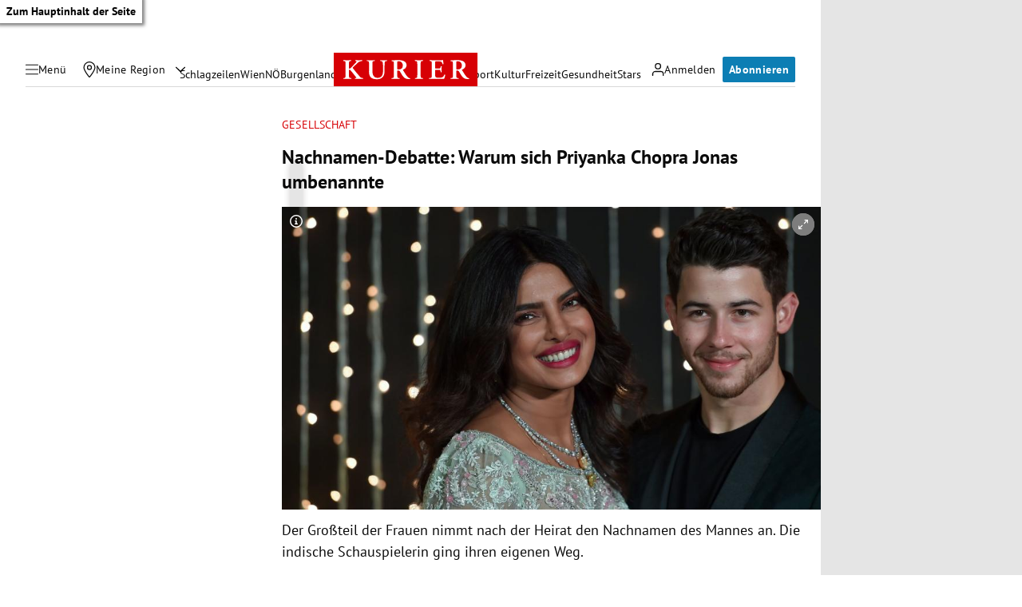

--- FILE ---
content_type: text/css
request_url: https://kurier.at/assets/main/css/iframe.Dvv8ftUy.css
body_size: -111
content:
section.typed-iframe .section-title{padding-bottom:.75rem;margin-bottom:1rem;border-bottom:1px solid var(--outlines)}.ratio{position:relative}.ratio iframe{position:absolute;top:0;left:0;height:100%;width:100%}.typed-iframe .ratio.has-responsive-height{height:var(--mobileHeight);padding-bottom:0!important}@media screen and (min-width: 664px){.typed-iframe .ratio.has-responsive-height{height:var(--tabletHeight)}}@media screen and (min-width: 1028px){.typed-iframe .ratio.has-responsive-height{height:var(--desktopHeight)}}@media screen and (min-width: 1028px){.grid-item[span-1-1] div[data-iframe=Acast]{width:298px}}@media (min-width: 331px) and (max-width: 335px){div[data-iframe=Acast]{width:298px}}.googleMaps{display:flex;flex-direction:column}.googleMaps .googleMaps__button{order:1;text-align:right;font-size:14px;margin-top:.25rem}.googleMaps .googleMaps__button .btn-text{display:flex;justify-content:flex-end;align-items:center;gap:.25rem}


--- FILE ---
content_type: application/javascript; charset=utf-8
request_url: https://fundingchoicesmessages.google.com/f/AGSKWxWLsdxSL74sfXSwVrtTHy2sSLi7870OignlXAeKHBsasPTLjO7GGo87YkKG4RC6lx7TTV6ZDxHjeBE-PdtsKvkTJ7vmgypc-x1p7YwH98ZPV42d7UMPDLGdVyXyoHzp4Ae2xNsCKJdP7DV7MQ4qtZk6FmDKMMGdkvFA10VvAJC9p4OdH6JL7Q_uIIPK/__ad_minileaderboard._486x60_/ad_banner./virtuagirlhd./dartads.
body_size: -1289
content:
window['bf9d1d03-4b45-4a64-9d9a-108b17e8876d'] = true;